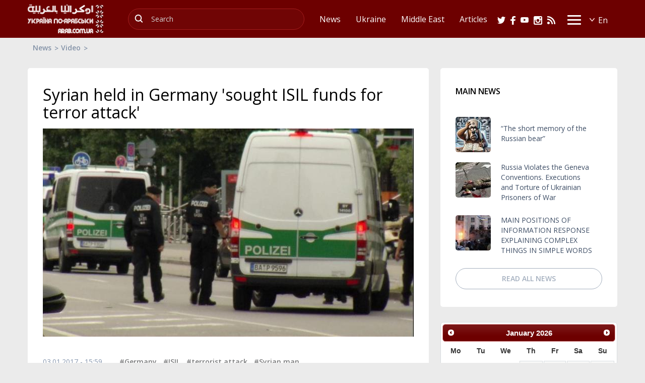

--- FILE ---
content_type: text/html; charset=utf-8
request_url: https://arab.com.ua/eng/news/syrian-held-in-germany-sought-isil-funds-1653679487.html
body_size: 38797
content:
<!DOCTYPE html>
<html lang="en">
<head>
    <meta http-equiv="Content-Type" content="text/html; charset=utf-8" />
    <meta charset="utf-8">
    <meta http-equiv="X-UA-Compatible" content="IE=edge" />
    <meta name="viewport" content="width=device-width, initial-scale=1.0">
    <title>German prosecutors say a Syrian man arrested at the weekend in the west of the country tried to get funds from ISIL to carry out a terrorist attack.
 | Ukraine in Arabic</title>    <meta name="keywords" content=", , , " />
<meta name="news_keywords" content=", , , " />
<meta property="og:url" content="https://arab.com.ua/eng/news/syrian-held-in-germany-sought-isil-funds-1653679487.html" />
<meta property="og:type" content="article" />
<meta property="og:title" content="Syrian held in Germany 'sought ISIL funds for terror attack'" />
<meta property="og:image" content="https://arab.com.ua/static/img/1/0/1000x563353876_796x565.jpg" />
<meta property="og:site_name" content="Ukraine in Arabic" />
<meta property="og:locale" content="en" />
<meta property="twitter:card" content="summary" />
<meta property="twitter:site" content="Ukraine in Arabic" />
<meta property="twitter:title" content="Syrian held in Germany 'sought ISIL funds for terror attack'" />
<meta property="twitter:creator" content="Ukraine in Arabic" />
<meta property="twitter:image:src" content="https://arab.com.ua/static/img/1/0/1000x563353876_796x565.jpg" />
<meta property="twitter:domain" content="https://arab.com.ua/eng/news/syrian-held-in-germany-sought-isil-funds-1653679487.html" />    <meta name="robots" content="all" />
    <meta name="publisher" content="Украина по арабски //arab.com.ua" />
    <meta name="revisit-after" content="1 days" />
    <meta name="Author" content="arab.com.ua" />
    <!-- css -->
    <link rel="stylesheet" href="/static/css/normalize.css">
    <link rel="stylesheet" href="/static/css/bootstrap.min.css">
    <link rel="stylesheet" href="/static/css/owl.carousel.css">
    <link rel="stylesheet" href="/static/css/style.css">
</head>
<body>

<!-- Google tag (gtag.js) -->
<script async src="https://www.googletagmanager.com/gtag/js?id=G-ZKXDQQYLMY"></script>
<script>
  window.dataLayer = window.dataLayer || [];
  function gtag(){dataLayer.push(arguments);}
  gtag('js', new Date());

  gtag('config', 'G-ZKXDQQYLMY');
</script>
<div id="fb-root"></div>
<script async defer crossorigin="anonymous" src="https://connect.facebook.net/ru_RU/sdk.js#xfbml=1&version=v3.3"></script>
<script type="text/javascript">
   document.body.oncopy = function(){alert ('This text is protected by the information agency "Ukraine in Arabic". To receive the text, please call: +380963350606 mob, viber, WhatsApp, telegram. info@arab.com.ua'); return false;} 
</script>
<!-- header -->
<div class="header-wrapper">
  <div class="container">
    <div class="row">
      <div class="header">
        <div class="logo"><a href="/eng"><img src="/static/images/logo5.png" alt=""></a></div>
        <div class="header-inner">
          <div id="buter">
           <span></span>
           <span></span>
           <span></span>
           <span></span>
          </div>
           <div class="mobile-container">
             <div class="mobile-container-inner">
               <!-- search -->
               <div class="search">
                 <form action="https://arab.com.ua/eng/search" method="get">
                   <input type="text" name="search_text" placeholder="Search">
                   <button><img src="/static/images/search.jpg" alt="знайти"></button>
                 </form>
               </div>
               <!-- end search -->
               <nav class="menu">
                 <ul class="menu-mobile-hide">
                                                         <li><a href="https://arab.com.ua/eng/news"><span>News</span></a></li>
                   <li><a href="https://arab.com.ua/eng/en-en-ukraine_eng"><span>Ukraine</span></a></li>
                   <li><a href="https://arab.com.ua/eng/en-en-uiddle_east_eng"><span>Middle East</span></a></li>
                   <li><a href="https://arab.com.ua/eng/en-en-articles"><span>Articles</span></a></li>
                                                                          </ul>
               </nav>
               <!-- all other menus -->
               <nav class="submenu">
                 <ul class="menu-mobile-show">
                                                           <li><a href="https://arab.com.ua/eng/en-en-ukraine_eng"><span>Ukraine</span></a></li>
                    <li><a href="https://arab.com.ua/eng/en-en-uiddle_east_eng"><span>Middle East</span></a></li>
                    <li><a href="https://arab.com.ua/eng/en-en-articles"><span>Articles</span></a></li>
                                                                          </ul>
                 <ul>
                                                          <li><a href="https://arab.com.ua/eng/en-entertainment-eng"><span>Entertainment</span></a></li>
                    <li><a href="https://arab.com.ua/eng/en-en-culture_eng"><span>Culture</span></a></li>
                    <li><a href="https://arab.com.ua/eng/en-en-america_eng"><span>America</span></a></li>
                    <li><a href="https://arab.com.ua/eng/en-en-europe_eng"><span>Europe</span></a></li>
                    <li><a href="https://arab.com.ua/eng/en-en-asia_eng"><span>Asia</span></a></li>
                    <li><a href="https://arab.com.ua/eng/en-en-africa_eng"><span>Africa</span></a></li>
                    <li><a href="https://arab.com.ua/eng/en-interview-eng"><span>Interview</span></a></li>
                    <li><a href="https://arab.com.ua/eng/en-en-communities_in_ukraine_eng"><span>Communities in Ukraine</span></a></li>
                    <li><a href="https://arab.com.ua/eng/en-en-islam_in_ukraine_eng"><span>Islam in Ukraine</span></a></li>
                    <li><a href="https://arab.com.ua/eng/en-en-video"><span>Video</span></a></li>
                                                                          </ul>
               </nav>
           </div>
          </div>
          <!-- language -->
          <div class="lang">
            <div class="lang-chooser">
               <label for="lang"><input type="submit" class="lang-input" id="lang" value="En" readonly></label>
               <ul class="lang-list" id="lang-list" style="display: none;">
                  <li><a href="/eng">En</a></li>
                  <li><a href="/rus">Ru</a></li>
                  <li><a href="/ara">Ar</a></li>
                  <li><a href="/ukr">Ua</a></li>
               </ul>
             </div>
          </div>
          <!--end language -->
          <div class="header-social">
                                    <a href="https://twitter.com/ukraineinarabi/" target="_blank"><img src="/static/images/twitter-icon.png" alt=""></a>
            <a href="https://www.facebook.com/UkraineinarabicNewsEnglish/" target="_blank"><img src="/static/images/facebook-icon.png" alt=""></a>
            <a href="https://youtube.com/c/ukrinarabic" target="_blank"><img src="/static/images/youtube-icon3.png" alt=""></a>
            <a href="https://www.instagram.com/ukrinarabic/" target="_blank"><img src="/static/images/instagram-icon.png" alt=""></a>
            <a href="/static/rss/all.eng.rss.xml" target="_blank"><img src="/static/images/rss-icon.png" alt=""></a>
                                  </div>
        </div>
      </div>
    </div>
  </div>
</div>
<!--end header -->

<!-- BREADCRUMBS -->
<div class="container">
  <div class="row">
    <div class="breadcrumbs">
      <a href="https://arab.com.ua/eng">News</a>
      <a href="https://arab.com.ua/eng/en-en-video">Video</a>
    </div>
  </div>
</div>

<!-- hotest news -->
<!-- div class="container">
  <div class="row">
    <div class="hotest-wrapper hotest-page">
      <span class="category-label">Hotest</span>
      <a href="#">In Syria will be set a ceasefire at midnight on Thursday</a>
    </div>
  </div>
</div -->

<div class="rek-long">
  <div class="rek-inner">
    <!-- Revive Adserver Метка JavaScript - Generated with Revive Adserver v5.0.5 -->
<script type='text/javascript'><!--//<![CDATA[
   var m3_u = (location.protocol=='https:'?'https://ox.arab.com.ua/www/delivery/ajs.php':'https://ox.arab.com.ua/www/delivery/ajs.php');
   var m3_r = Math.floor(Math.random()*99999999999);
   if (!document.MAX_used) document.MAX_used = ',';
   document.write ("<scr"+"ipt type='text/javascript' src='"+m3_u);
   document.write ("?zoneid=8");
   document.write ('&amp;cb=' + m3_r);
   if (document.MAX_used != ',') document.write ("&amp;exclude=" + document.MAX_used);
   document.write (document.charset ? '&amp;charset='+document.charset : (document.characterSet ? '&amp;charset='+document.characterSet : ''));
   document.write ("&amp;loc=" + escape(window.location));
   if (document.referrer) document.write ("&amp;referer=" + escape(document.referrer));
   if (document.context) document.write ("&context=" + escape(document.context));
   if (document.mmm_fo) document.write ("&amp;mmm_fo=1");
   document.write ("'><\/scr"+"ipt>");
//]]>--></script><noscript><a href='https://ox.arab.com.ua/www/delivery/ck.php?n=a99eebe5&amp;cb=INSERT_RANDOM_NUMBER_HERE' target='_blank'><img src='https://ox.arab.com.ua/www/delivery/avw.php?zoneid=8&amp;cb=INSERT_RANDOM_NUMBER_HERE&amp;n=a99eebe5' border='0' alt='' /></a></noscript>
  </div>
</div>

<!-- all news blocks -->
<div class="simple-news-outer">
  <div class="container">
    <div class="row">
      <div class="simple-news-wrapper">
        <div class="simple-news-left">
          <script type="application/ld+json">
{
    "@context": "http://schema.org",
    "@type": "NewsArticle",
    "mainEntityOfPage": {
        "@type": "WebPage",
        "@id": "https://arab.com.ua/eng/news/syrian-held-in-germany-sought-isil-funds-1653679487.html"
    },
    "headline": "Syrian held in Germany 'sought ISIL funds for terror attack'",
        "image": {
        "@type": "ImageObject",
        "url": "https://arab.com.ua/static/img/1/0/1000x563353876_796x565.jpg",
        "height": 413,
        "width": 736
    },
        "datePublished": "2017-01-03 15:59:24",
    "publisher": {
        "@type": "Organization",
        "name": "Ukraine in Arabic",
        "logo": {
            "@type": "ImageObject",
            "url": "https://arab.com.ua/static/images/logo2.png",
            "width": 151,
            "height": 60
        }
    },
    "description": "German prosecutors say a Syrian man arrested at the weekend in the west of the country tried to get funds from ISIL to carry out a terrorist attack.",
    "articleBody": "German prosecutors say a Syrian man arrested at the weekend in the west of the country tried to get funds from ISIL to carry out a terrorist attack.The 38-year-old was detained on Saturday in the province of Saarland and is said to have contacted the so-called Islamic State seeking money to buy vehicles to drive into crowds.Police say they intercepted messages on his mobile phone which showed he asked for 180,000 euros to buy eight vehicles."
}
</script>

          <div class="simple-news-left-inner main-content">
            <h1 class="single-title">Syrian held in Germany 'sought ISIL funds for terror attack'</h1>
                        <div class="main-image"><img src="https://arab.com.ua/static/img/1/0/1000x563353876_736x413.jpg" alt=""></div>
                        <div class="rek-long">
  <div class="rek-inner">
<!-- Revive Adserver Метка JavaScript - Generated with Revive Adserver v5.2.0 -->
<script type='text/javascript'><!--//<![CDATA[
   var m3_u = (location.protocol=='https:'?'https://ox.arab.com.ua/www/delivery/ajs.php':'http://ox.arab.com.ua/www/delivery/ajs.php');
   var m3_r = Math.floor(Math.random()*99999999999);
   if (!document.MAX_used) document.MAX_used = ',';
   document.write ("<scr"+"ipt type='text/javascript' src='"+m3_u);
   document.write ("?zoneid=13");
   document.write ('&amp;cb=' + m3_r);
   if (document.MAX_used != ',') document.write ("&amp;exclude=" + document.MAX_used);
   document.write (document.charset ? '&amp;charset='+document.charset : (document.characterSet ? '&amp;charset='+document.characterSet : ''));
   document.write ("&amp;loc=" + escape(window.location));
   if (document.referrer) document.write ("&amp;referer=" + escape(document.referrer));
   if (document.context) document.write ("&context=" + escape(document.context));
   document.write ("'><\/scr"+"ipt>");
//]]>--></script><noscript><a href='http://ox.arab.com.ua/www/delivery/ck.php?n=adaf769f&amp;cb=INSERT_RANDOM_NUMBER_HERE' target='_blank'><img src='http://ox.arab.com.ua/www/delivery/avw.php?zoneid=13&amp;cb=INSERT_RANDOM_NUMBER_HERE&amp;n=adaf769f' border='0' alt='' /></a></noscript>

  </div>
</div>            <div class="single-date"><span class="single-date-text">03.01.2017 - 15:59</span> 
                          <span class="single-tags">
                                                                                                                                                                  <a href="https://arab.com.ua/eng/tag/germany-27052022">#Germany</a>, <a href="https://arab.com.ua/eng/tag/isil-27052022">#ISIL</a>, <a href="https://arab.com.ua/eng/tag/terrorist-attack-27052022">#terrorist attack</a>, <a href="https://arab.com.ua/eng/tag/syrian-man-27052022">#Syrian man</a>              </span>
                        </div>
                        German prosecutors say a Syrian man arrested at the weekend in the west of the country tried to get funds from ISIL to carry out a terrorist attack.            <p style="text-align: justify;"><span style="font-size: 12pt; font-family: arial, helvetica, sans-serif;">German prosecutors say a Syrian man arrested at the weekend in the west of the country tried to get funds from ISIL to carry out a terrorist attack.</span><br /><br /><span style="font-size: 12pt; font-family: arial, helvetica, sans-serif;">The 38-year-old was detained on Saturday in the province of Saarland and is said to have contacted the so-called Islamic State seeking money to buy vehicles to drive into crowds.</span><br /><br /><span style="font-size: 12pt; font-family: arial, helvetica, sans-serif;">Police say they intercepted messages on his mobile phone which showed he asked for 180,000 euros to buy eight vehicles.</span></p>                        <div class="rek-long">
  <div class="rek-inner">
<!-- Revive Adserver Метка JavaScript - Generated with Revive Adserver v5.2.0 -->
<script type='text/javascript'><!--//<![CDATA[
   var m3_u = (location.protocol=='https:'?'https://ox.arab.com.ua/www/delivery/ajs.php':'http://ox.arab.com.ua/www/delivery/ajs.php');
   var m3_r = Math.floor(Math.random()*99999999999);
   if (!document.MAX_used) document.MAX_used = ',';
   document.write ("<scr"+"ipt type='text/javascript' src='"+m3_u);
   document.write ("?zoneid=12");
   document.write ('&amp;cb=' + m3_r);
   if (document.MAX_used != ',') document.write ("&amp;exclude=" + document.MAX_used);
   document.write (document.charset ? '&amp;charset='+document.charset : (document.characterSet ? '&amp;charset='+document.characterSet : ''));
   document.write ("&amp;loc=" + escape(window.location));
   if (document.referrer) document.write ("&amp;referer=" + escape(document.referrer));
   if (document.context) document.write ("&context=" + escape(document.context));
   document.write ("'><\/scr"+"ipt>");
//]]>--></script><noscript><a href='http://ox.arab.com.ua/www/delivery/ck.php?n=a6c47455&amp;cb=INSERT_RANDOM_NUMBER_HERE' target='_blank'><img src='http://ox.arab.com.ua/www/delivery/avw.php?zoneid=12&amp;cb=INSERT_RANDOM_NUMBER_HERE&amp;n=a6c47455' border='0' alt='' /></a></noscript>
  </div>
</div>                        <div class="single-tags">
                                                                                                                                                    <a href="https://arab.com.ua/eng/tag/germany-27052022">#Germany</a>, <a href="https://arab.com.ua/eng/tag/isil-27052022">#ISIL</a>, <a href="https://arab.com.ua/eng/tag/terrorist-attack-27052022">#terrorist attack</a>, <a href="https://arab.com.ua/eng/tag/syrian-man-27052022">#Syrian man</a>            </div>
                        
            <div class="single-social">
              <div class="single-social__title">Share post:</div>
              <div class="single-social__inner">
                <a href="https://twitter.com/share?ref_src=twsrc%5Etfw" class="twitter-share-button" data-size="large" data-show-count="false">Tweet</a><script async src="https://platform.twitter.com/widgets.js" charset="utf-8"></script>
                <!-- a href="https://twitter.com/share?ref_src=twsrc%5Etfw" class="single-twitter"><img src="/static/images/twitter-icon.png" alt=""> <span>TWEET</span></a><script async src="https://platform.twitter.com/widgets.js" charset="utf-8"></script -->
                <a href="https://www.facebook.com/sharer/sharer.php?u=https%3A%2F%2Farab.com.ua%2Feng%2Fnews%2Fsyrian-held-in-germany-sought-isil-funds-1653679487.html&amp;src=sdkpreparse" class="single-facebook"><img src="/static/images/facebook-icon.png" alt=""> <span>SHARE</span></a>
                <a href="https://telegram.me/share/url?url=https%3A%2F%2Farab.com.ua%2Feng%2Fnews%2Fsyrian-held-in-germany-sought-isil-funds-1653679487.html" class="single-telegram"><img src="/static/images/telegram-icon2.png" alt=""> <span>TELEGRAM</span></a>
              </div>
            </div>
          </div>

          
<div id="arab_hist" style="display:none">.</div>
<script type="text/javascript">
    var el = document.getElementById('arab_hist');
    if (el) {
        var dateNM = new Date();var t = Math.floor(dateNM.getTime()/(1000*600));
        var HITSces=document.createElement('script');HITSces.type = 'text/javascript';HITSces.charset = 'UTF-8';
        HITSces.src='https://arab.com.ua/hits/1325266.js?t='+Math.random();
        el.parentNode.appendChild(HITSces);
    }
</script><div class="rek-long">
  <div class="rek-inner">
<!-- Revive Adserver Метка JavaScript - Generated with Revive Adserver v5.2.0 -->
<script type='text/javascript'><!--//<![CDATA[
   var m3_u = (location.protocol=='https:'?'https://ox.arab.com.ua/www/delivery/ajs.php':'http://ox.arab.com.ua/www/delivery/ajs.php');
   var m3_r = Math.floor(Math.random()*99999999999);
   if (!document.MAX_used) document.MAX_used = ',';
   document.write ("<scr"+"ipt type='text/javascript' src='"+m3_u);
   document.write ("?zoneid=11");
   document.write ('&amp;cb=' + m3_r);
   if (document.MAX_used != ',') document.write ("&amp;exclude=" + document.MAX_used);
   document.write (document.charset ? '&amp;charset='+document.charset : (document.characterSet ? '&amp;charset='+document.characterSet : ''));
   document.write ("&amp;loc=" + escape(window.location));
   if (document.referrer) document.write ("&amp;referer=" + escape(document.referrer));
   if (document.context) document.write ("&context=" + escape(document.context));
   document.write ("'><\/scr"+"ipt>");
//]]>--></script><noscript><a href='http://ox.arab.com.ua/www/delivery/ck.php?n=a7d93412&amp;cb=INSERT_RANDOM_NUMBER_HERE' target='_blank'><img src='http://ox.arab.com.ua/www/delivery/avw.php?zoneid=11&amp;cb=INSERT_RANDOM_NUMBER_HERE&amp;n=a7d93412' border='0' alt='' /></a></noscript>
  </div>
</div>  <div class="simple-news-left-inner main-content">
    <div class="news-title">Main news</div>
            <a href="https://arab.com.ua/eng/news/-the-short-memory-of-the-russian-bear-1740601644.html" class="simple-news__block">
      <div class="simple-news__img">
        <div class="simple-news__img-bg" style="background-image: url('https://arab.com.ua/static/img/7/5/752785_154x154.jpg');"></div>
        <div class="simple-news__img-desc ">Articles</div>
      </div>
      <div class="simple-news__info">
        <div class="simple-news__title">“The short memory of the Russian bear”</div>
        <div class="simple-news__desc"></div>
        <div class="simple-news__social">
          <div class="simple-news__time"><span>26.02.2025</span></div>
        </div>
      </div>
    </a>
            <a href="https://arab.com.ua/eng/news/russia-violates-the-geneva-conventions-executions-1726652329.html" class="simple-news__block">
      <div class="simple-news__img">
        <div class="simple-news__img-bg" style="background-image: url('https://arab.com.ua/static/img/z/d/zdfgsdfg_2_154x154.jpg');"></div>
        <div class="simple-news__img-desc ">Europe</div>
      </div>
      <div class="simple-news__info">
        <div class="simple-news__title">Russia Violates the Geneva Conventions. Executions and Torture of Ukrainian Prisoners of War</div>
        <div class="simple-news__desc"></div>
        <div class="simple-news__social">
          <div class="simple-news__time"><span>18.09.2024</span></div>
        </div>
      </div>
    </a>
            <a href="https://arab.com.ua/eng/news/main-positions-of-information-response-explaining-1714735521.html" class="simple-news__block">
      <div class="simple-news__img">
        <div class="simple-news__img-bg" style="background-image: url('https://arab.com.ua/static/img/o/d/odd_154x154.jpg');"></div>
        <div class="simple-news__img-desc ">Ukraine</div>
      </div>
      <div class="simple-news__info">
        <div class="simple-news__title">MAIN POSITIONS OF INFORMATION RESPONSE  EXPLAINING COMPLEX THINGS IN SIMPLE WORDS</div>
        <div class="simple-news__desc"></div>
        <div class="simple-news__social">
          <div class="simple-news__time"><span>03.05.2024</span></div>
        </div>
      </div>
    </a>
          </div>
  <div class="simple-news-left-inner main-content">
    <div class="news-title">Read in rubric</div>
                          <a href="https://arab.com.ua/eng/news/video-with-egyptian-atheist-became-viral-1688168149.html" class="simple-news__block">
        <div class="simple-news__img">
          <div class="simple-news__img-bg" style="background-image: url('https://arab.com.ua/static/img/h/g/hgjki_154x154.jpg');"></div>
          <div class="simple-news__img-desc ">Video</div>
        </div>
        <div class="simple-news__info">
          <div class="simple-news__title">Video with egyptian atheist became viral on social networks</div>
          <div class="simple-news__desc"></div>
          <div class="simple-news__social">
            <div class="simple-news__time"><span>14.03.2018</span></div>
          </div>
        </div>
      </a>
                            <a href="https://arab.com.ua/eng/news/isis-shows-russian-hostages-on-video-1653678200.html" class="simple-news__block">
        <div class="simple-news__img">
          <div class="simple-news__img-bg" style="background-image: url('https://arab.com.ua/static/img/3/0/306213innerresized600600plennyerfsiriya2_1_154x154.jpg');"></div>
          <div class="simple-news__img-desc ">Video</div>
        </div>
        <div class="simple-news__info">
          <div class="simple-news__title">ISIS shows russian hostages on video</div>
          <div class="simple-news__desc"></div>
          <div class="simple-news__social">
            <div class="simple-news__time"><span>04.10.2017</span></div>
          </div>
        </div>
      </a>
                            <a href="https://arab.com.ua/eng/news/video-saudi-police-detained-boy-for-dancing-1688177156.html" class="simple-news__block">
        <div class="simple-news__img">
          <div class="simple-news__img-bg" style="background-image: url('https://arab.com.ua/static/img/d/h/dh6ifteu0auz59p1_1_154x154.jpg');"></div>
          <div class="simple-news__img-desc ">Video</div>
        </div>
        <div class="simple-news__info">
          <div class="simple-news__title">VIDEO: Saudi police detained boy for dancing "Macarena"</div>
          <div class="simple-news__desc"></div>
          <div class="simple-news__social">
            <div class="simple-news__time"><span>23.08.2017</span></div>
          </div>
        </div>
      </a>
                        </div>
    <div class="simple-news-left-inner">
    <div class="news-title">Readers Choice</div>
                <a href="https://arab.com.ua/eng/news/finnish-businesses-to-join-ukraine-s-reconstruction-1710522978.html" class="simple-news__block">
        <div class="simple-news__img">
          <div class="simple-news__img-bg" style="background-image: url('https://arab.com.ua/static/img/u/k/ukraine_xzzxczfinland_154x154.jpg');"></div>
          <div class="simple-news__img-desc purple">Ukraine</div>
        </div>
        <div class="simple-news__info">
          <div class="simple-news__title">Finnish businesses to join Ukraine’s reconstruction efforts</div>
          <div class="simple-news__desc">Finnish businesses to join Ukraine’s reconstruction efforts</div>
          <div class="simple-news__social">
            <div class="simple-news__time"><span>15.03.2024</span></div>
          </div>
        </div>
      </a>
                      <a href="https://arab.com.ua/eng/news/-the-short-memory-of-the-russian-bear-1740601644.html" class="simple-news__block">
        <div class="simple-news__img">
          <div class="simple-news__img-bg" style="background-image: url('https://arab.com.ua/static/img/7/5/752785_154x154.jpg');"></div>
          <div class="simple-news__img-desc purple">Articles</div>
        </div>
        <div class="simple-news__info">
          <div class="simple-news__title">“The short memory of the Russian bear”</div>
          <div class="simple-news__desc"></div>
          <div class="simple-news__social">
            <div class="simple-news__time"><span>26.02.2025</span></div>
          </div>
        </div>
      </a>
                      <a href="https://arab.com.ua/eng/news/main-positions-of-information-response-explaining-1714735521.html" class="simple-news__block">
        <div class="simple-news__img">
          <div class="simple-news__img-bg" style="background-image: url('https://arab.com.ua/static/img/o/d/odd_154x154.jpg');"></div>
          <div class="simple-news__img-desc purple">Ukraine</div>
        </div>
        <div class="simple-news__info">
          <div class="simple-news__title">MAIN POSITIONS OF INFORMATION RESPONSE  EXPLAINING COMPLEX THINGS IN SIMPLE WORDS</div>
          <div class="simple-news__desc"></div>
          <div class="simple-news__social">
            <div class="simple-news__time"><span>03.05.2024</span></div>
          </div>
        </div>
      </a>
                      <a href="https://arab.com.ua/eng/news/russia-violates-the-geneva-conventions-executions-1726652329.html" class="simple-news__block">
        <div class="simple-news__img">
          <div class="simple-news__img-bg" style="background-image: url('https://arab.com.ua/static/img/z/d/zdfgsdfg_2_154x154.jpg');"></div>
          <div class="simple-news__img-desc purple">Europe</div>
        </div>
        <div class="simple-news__info">
          <div class="simple-news__title">Russia Violates the Geneva Conventions. Executions and Torture of Ukrainian Prisoners of War</div>
          <div class="simple-news__desc"></div>
          <div class="simple-news__social">
            <div class="simple-news__time"><span>18.09.2024</span></div>
          </div>
        </div>
      </a>
            </div>
          

        </div>
        <div class="simple-news-right">
          <div class="popular-news-wrapper">
  <div class="news-title">Main news</div>
      <a href="https://arab.com.ua/eng/news/-the-short-memory-of-the-russian-bear-1740601644.html" class="popular-news__block">
    <div class="popular-news__img" style="background-image: url('https://arab.com.ua/static/img/7/5/752785_70x70.jpg');"></div>
    <div class="popular-news__info">
      <div class="popular-news__title">“The short memory of the Russian bear”</div>
    </div>
  </a>
      <a href="https://arab.com.ua/eng/news/russia-violates-the-geneva-conventions-executions-1726652329.html" class="popular-news__block">
    <div class="popular-news__img" style="background-image: url('https://arab.com.ua/static/img/z/d/zdfgsdfg_2_70x70.jpg');"></div>
    <div class="popular-news__info">
      <div class="popular-news__title">Russia Violates the Geneva Conventions. Executions and Torture of Ukrainian Prisoners of War</div>
    </div>
  </a>
      <a href="https://arab.com.ua/eng/news/main-positions-of-information-response-explaining-1714735521.html" class="popular-news__block">
    <div class="popular-news__img" style="background-image: url('https://arab.com.ua/static/img/o/d/odd_70x70.jpg');"></div>
    <div class="popular-news__info">
      <div class="popular-news__title">MAIN POSITIONS OF INFORMATION RESPONSE  EXPLAINING COMPLEX THINGS IN SIMPLE WORDS</div>
    </div>
  </a>
      <a href="https://arab.com.ua/eng/news" class="show-more">Read all news</a>
</div>
<div class="popular-rek-page simple-cntr">
<!-- Revive Adserver Метка JavaScript - Generated with Revive Adserver v5.0.5 -->
<script type='text/javascript'><!--//<![CDATA[
   var m3_u = (location.protocol=='https:'?'https://ox.arab.com.ua/www/delivery/ajs.php':'https://ox.arab.com.ua/www/delivery/ajs.php');
   var m3_r = Math.floor(Math.random()*99999999999);
   if (!document.MAX_used) document.MAX_used = ',';
   document.write ("<scr"+"ipt type='text/javascript' src='"+m3_u);
   document.write ("?zoneid=6&lang=eng");
   document.write ('&amp;cb=' + m3_r);
   if (document.MAX_used != ',') document.write ("&amp;exclude=" + document.MAX_used);
   document.write (document.charset ? '&amp;charset='+document.charset : (document.characterSet ? '&amp;charset='+document.characterSet : ''));
   document.write ("&amp;loc=" + escape(window.location));
   if (document.referrer) document.write ("&amp;referer=" + escape(document.referrer));
   if (document.context) document.write ("&context=" + escape(document.context));
   if (document.mmm_fo) document.write ("&amp;mmm_fo=1");
   document.write ("'><\/scr"+"ipt>");
//]]>--></script><noscript><a href='https://ox.arab.com.ua/www/delivery/ck.php?n=a71bc495&amp;cb=INSERT_RANDOM_NUMBER_HERE' target='_blank'><img src='https://ox.arab.com.ua/www/delivery/avw.php?zoneid=6&amp;cb=INSERT_RANDOM_NUMBER_HERE&amp;n=a71bc495' border='0' alt='' /></a></noscript>
</div><div id="datepicker" class="simple-cntr"></div>
<div class="popular-rek popular-rek-page">
<!-- Revive Adserver Метка JavaScript - Generated with Revive Adserver v5.0.5 -->
<script type='text/javascript'><!--//<![CDATA[
   var m3_u = (location.protocol=='https:'?'https://ox.arab.com.ua/www/delivery/ajs.php':'https://ox.arab.com.ua/www/delivery/ajs.php');
   var m3_r = Math.floor(Math.random()*99999999999);
   if (!document.MAX_used) document.MAX_used = ',';
   document.write ("<scr"+"ipt type='text/javascript' src='"+m3_u);
   document.write ("?zoneid=10");
   document.write ('&amp;cb=' + m3_r);
   if (document.MAX_used != ',') document.write ("&amp;exclude=" + document.MAX_used);
   document.write (document.charset ? '&amp;charset='+document.charset : (document.characterSet ? '&amp;charset='+document.characterSet : ''));
   document.write ("&amp;loc=" + escape(window.location));
   if (document.referrer) document.write ("&amp;referer=" + escape(document.referrer));
   if (document.context) document.write ("&context=" + escape(document.context));
   if (document.mmm_fo) document.write ("&amp;mmm_fo=1");
   document.write ("'><\/scr"+"ipt>");
//]]>--></script><noscript><a href='https://ox.arab.com.ua/www/delivery/ck.php?n=a5a0411e&amp;cb=INSERT_RANDOM_NUMBER_HERE' target='_blank'><img src='https://ox.arab.com.ua/www/delivery/avw.php?zoneid=10&amp;cb=INSERT_RANDOM_NUMBER_HERE&amp;n=a5a0411e' border='0' alt='' /></a></noscript>
</div><div class="archive-wrapper">
  <div class="news-title">Look for us on Facebook</div>
        <div class="simple-cntr"><div class="fb-page" data-href="https://www.facebook.com/UkraineinarabicNewsEnglish/" data-tabs="timeline" data-width="300" data-height="600" data-small-header="false" data-adapt-container-width="true" data-hide-cover="false" data-show-facepile="true"><blockquote cite="https://www.facebook.com/UkraineinarabicNewsEnglish/" class="fb-xfbml-parse-ignore"><a href="https://www.facebook.com/UkraineinarabicNewsEnglish/">Ukraine in arabic News</a></blockquote></div></div>
      </div><div class="archive-wrapper">
  <div class="news-title">Look for us on Twitter</div>
        <div class="simple-cntr"><a class="twitter-timeline" data-width="300" data-height="500" href="https://twitter.com/ukraineinarabi?ref_src=twsrc%5Etfw">Tweets by ukraineinarabi</a> <script async src="https://platform.twitter.com/widgets.js" charset="utf-8"></script></div>
       
</div>        </div>
      </div>
    </div>
  </div>
</div>





<div class="rek-long">
  <div class="rek-inner">
    <!-- Revive Adserver Метка JavaScript - Generated with Revive Adserver v5.0.5 -->
<script type='text/javascript'><!--//<![CDATA[
   var m3_u = (location.protocol=='https:'?'https://ox.arab.com.ua/www/delivery/ajs.php':'https://ox.arab.com.ua/www/delivery/ajs.php');
   var m3_r = Math.floor(Math.random()*99999999999);
   if (!document.MAX_used) document.MAX_used = ',';
   document.write ("<scr"+"ipt type='text/javascript' src='"+m3_u);
   document.write ("?zoneid=9");
   document.write ('&amp;cb=' + m3_r);
   if (document.MAX_used != ',') document.write ("&amp;exclude=" + document.MAX_used);
   document.write (document.charset ? '&amp;charset='+document.charset : (document.characterSet ? '&amp;charset='+document.characterSet : ''));
   document.write ("&amp;loc=" + escape(window.location));
   if (document.referrer) document.write ("&amp;referer=" + escape(document.referrer));
   if (document.context) document.write ("&context=" + escape(document.context));
   if (document.mmm_fo) document.write ("&amp;mmm_fo=1");
   document.write ("'><\/scr"+"ipt>");
//]]>--></script><noscript><a href='https://ox.arab.com.ua/www/delivery/ck.php?n=ae992039&amp;cb=INSERT_RANDOM_NUMBER_HERE' target='_blank'><img src='https://ox.arab.com.ua/www/delivery/avw.php?zoneid=9&amp;cb=INSERT_RANDOM_NUMBER_HERE&amp;n=ae992039' border='0' alt='' /></a></noscript>
  </div>
</div>

﻿<!-- FOOTER -->
<footer class="footer">
  <div class="container">
    <div class="row">
      <div class="footer__inner">
        <div class="footer__text">
          <div class="footer__logo"><img src="/static/images/logo5.png" alt=""></div>
          <h4 class="footer__desc">
             
                         On September 16, 2003, "the Ukrainian-Arabic website" was founded. Later, in Decemder 2011 it was transformed into an information portal "Ukraine in Arabic." <br>
The main principles of our work are the absolute independence, impartiality and providing only verified information. <br>
We do not support the interests of any political party, corporation, exclude the possibility of propaganda and manipulation of reader's opinion.<br>
We do not support the interests of any political party, corporation, exclude the possibility of propaganda and manipulation of opinion of the reader.<br>
Portal "Ukraine in Arabic" provides news of the countries of the Middle East and other Muslim countries in Russian, news about Ukraine - in Arabic, being thus, a kind of bridge between Ukraine and the Islamic world.<br>
The english version of this portal was created in August 2014 for presentation news about Ukraine and world's Muslim and arabic countries for english-speaking audience
        
                         
          </h4>
        </div>
        <div class="footer__menu">
          <div class="footer__menu-wrapper">
            <ul>
              <li><a href="/eng">Main</a></li>
              <li><a href="https://arab.com.ua/eng/contacts.shtml">Contacts</a></li>
              <li><a href="https://arab.com.ua/eng/about.shtml">About us</a></li>
              <li><a href="https://arab.com.ua/eng/terms.shtml">Terms of use</a></li>
            </ul>
          </div>
          <!--div class="footer__submenu">
            <div class="footer__submenu-l">
              <div class="footer__subtitle">INFORMATION</div>
              <ul>
                <li><a href="#">Licence</a></li>
                <li><a href="#">Privacy Policy</a></li>
                <li><a href="#">Press</a></li>
                <li><a href="#">FAQ</a></li>
              </ul>
            </div>
            <div class="footer__submenu-r">
              <div class="footer__subtitle">INFORMATION</div>
              <ul>
                <li><a href="#">Licence</a></li>
                <li><a href="#">Privacy Policy</a></li>
                <li><a href="#">Press</a></li>
                <li><a href="#">FAQ</a></li>
              </ul>
            </div>
          </div -->
          <div class="footer__social">
                                    <a href="https://twitter.com/ukraineinarabi/" target="_blank"><img src="/static/images/twitter-icon.png" alt=""></a>
            <a href="https://www.facebook.com/UkraineinarabicNewsEnglish/" target="_blank"><img src="/static/images/facebook-icon.png" alt=""></a>
            <a href="https://youtube.com/c/ukrinarabic" target="_blank"><img src="/static/images/youtube-icon3.png" alt=""></a>
                                  </div>
        </div>
      </div>
    </div>
  </div>
</footer>
<div class="bottom-line">
  &copy; Ukraine in Arabic, 2018. All Rights Reserved.
</div>

<!-- scripts1 -->
<script src="/static/js/jquery.min.js"></script>
<script src="/static/js/owl.carousel.min.js"></script>
<script src="/static/js/sly.min.js"></script>

<link rel="stylesheet" href="/static/js/jquery-ui-1.12.1.custom/jquery-ui.min.css">

<style>
.ui-datepicker {
width: 351px; /*what ever width you want*/
margin-bottom: 30px;
}
</style>

<script src="/static/js/jquery.ui.datepicker-eng.js"></script>
<script src="/static/js/jquery-ui-1.12.1.custom/jquery-ui.js"></script>
<script>
$(function(){
    $("#datepicker")
        .datepicker({
        dateFormat: "yy/mm/dd",
        onSelect: function(dateText) {
            $(this).change();
        }
    }) 
    .change(function() {
        window.location.href = "/eng/archive/" + this.value;
    });
    })
</script>

<script src="/static/common/js/common.js"></script>
<script src="/static/js/custom.js"></script></body>
</html>


--- FILE ---
content_type: application/javascript
request_url: https://arab.com.ua/static/js/jquery.ui.datepicker-eng.js
body_size: 972
content:
jQuery(function($){
        $.datepicker.regional['eng'] = {
               closeText: "Done",
	           prevText: "Prev",
	           nextText: "Next",
	           currentText: "Today",
	           monthNames: [ "January","February","March","April","May","June",
	           "July","August","September","October","November","December" ],
	           monthNamesShort: [ "Jan", "Feb", "Mar", "Apr", "May", "Jun",
	           "Jul", "Aug", "Sep", "Oct", "Nov", "Dec" ],
	           dayNames: [ "Sunday", "Monday", "Tuesday", "Wednesday", "Thursday", "Friday", "Saturday" ],
	           dayNamesShort: [ "Sun", "Mon", "Tue", "Wed", "Thu", "Fri", "Sat" ],
	           dayNamesMin: [ "Su","Mo","Tu","We","Th","Fr","Sa" ],
	           weekHeader: "Wk",
	           dateFormat: "dd/mm/yy",
	           firstDay: 1,
	           isRTL: false,
	           showMonthAfterYear: false,
	           yearSuffix: ""};
        $.datepicker.setDefaults($.datepicker.regional['eng']);
});
